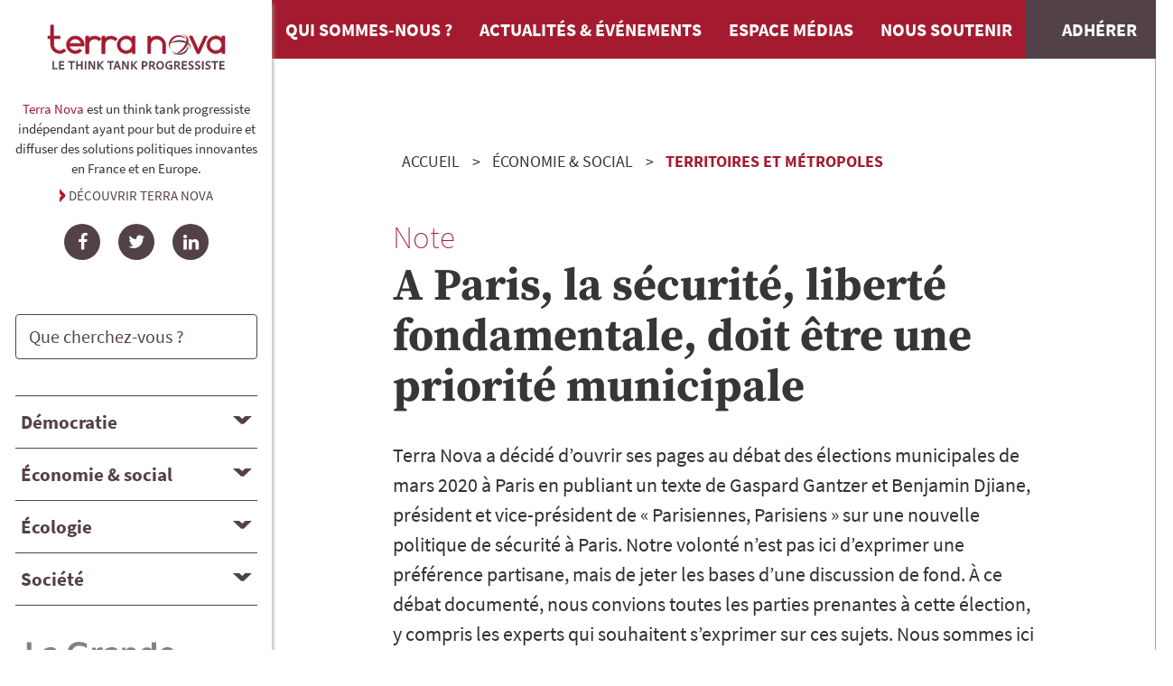

--- FILE ---
content_type: text/html; charset=UTF-8
request_url: https://tnova.fr/economie-social/territoires-metropoles/a-paris-la-securite-liberte-fondamentale-doit-etre-une-priorite-municipale/
body_size: 19773
content:
<!DOCTYPE html><html lang=fr><meta charset=utf-8><meta name=viewport content="width=device-width, initial-scale=1"><title>A Paris, la sécurité, liberté fondamentale, doit être une priorité municipale | Terra Nova</title><meta name=description content="Terra Nova a décidé d’ouvrir ses pages au débat des élections municipales de mars 2020 à Paris en publiant un texte de Gaspard Gantzer et Benjamin Djiane, président et vice-président de « Parisiennes, Parisiens » sur une nouvelle politique de sécurité à Paris. Notre volonté n’est pas ici d’exprimer une préférence partisane, mais de jeter les bases d’une discussion de fond. À ce débat documenté, nous convions toutes les parties prenantes à cette élection, y compris les experts qui souhaitent s’exprimer sur ces sujets. Nous sommes ici dans notre rôle d’animation de la vie démocratique. C’est donc avec plaisir que nous avons publié et publierons dans les semaines et les mois qui viennent toute contribution qui se donnerait l’ambition de nourrir une telle discussion, que ce soit pour répondre à un texte ou pour développer un autre point de vue. Notre seule exigence est que ces contributions dépassent le cadre d’une simple opinion ou d’une tribune."><link rel=canonical href=https://tnova.fr/economie-social/territoires-metropoles/a-paris-la-securite-liberte-fondamentale-doit-etre-une-priorite-municipale/><meta property=og:title content="A Paris, la sécurité, liberté fondamentale, doit être une priorité municipale | Terra Nova"><meta property=og:description content="Terra Nova a décidé d’ouvrir ses pages au débat des élections municipales de mars 2020 à Paris en publiant un texte de Gaspard Gantzer et Benjamin Djiane, président et vice-président de « Parisiennes, Parisiens » sur une nouvelle politique de sécurité à Paris. Notre volonté n’est pas ici d’exprimer une préférence partisane, mais de jeter les bases d’une discussion de fond. À ce débat documenté, nous convions toutes les parties prenantes à cette élection, y compris les experts qui souhaitent s’exprimer sur ces sujets. Nous sommes ici dans notre rôle d’animation de la vie démocratique. C’est donc avec plaisir que nous avons publié et publierons dans les semaines et les mois qui viennent toute contribution qui se donnerait l’ambition de nourrir une telle discussion, que ce soit pour répondre à un texte ou pour développer un autre point de vue. Notre seule exigence est que ces contributions dépassent le cadre d’une simple opinion ou d’une tribune."><meta property=og:image content=https://tnova.fr/site/assets/files/10654/ev-70ejqdptry4-unsplash.1200x630-u1i0s0q90f1.jpg><meta property=og:image:type content=image/jpeg><meta property=og:image:width content=1200><meta property=og:image:height content=630><meta property=og:type content=article><meta property=og:locale content=fr_FR><meta property=og:site_name content="Terra Nova : think tank progressiste indépendant"><meta property=og:url content=https://tnova.fr/economie-social/territoires-metropoles/a-paris-la-securite-liberte-fondamentale-doit-etre-une-priorite-municipale/><meta name=twitter:card content=summary><meta name=twitter:site content=@_terra_nova><script type=application/ld+json>{"@context":"https://schema.org","@type":"BreadcrumbList","itemListElement":[{"@type":"ListItem","position":1,"name":"&Eacute;conomie &amp; social","item":"https://tnova.fr/economie-social/"},{"@type":"ListItem","position":2,"name":"Territoires et m&eacute;tropoles","item":"https://tnova.fr/economie-social/territoires-metropoles/"},{"@type":"ListItem","position":3,"name":"A Paris, la s&eacute;curit&eacute;, libert&eacute; fondamentale, doit &ecirc;tre une priorit&eacute; municipale","item":"https://tnova.fr/economie-social/territoires-metropoles/a-paris-la-securite-liberte-fondamentale-doit-etre-une-priorite-municipale/"}]}</script><link rel="stylesheet" href="/site/assets/pwpc/pwpc-9f7888110693c58e68e7e7049809011382e8a695.css"><link rel=preconnect href=https://stats.tnova.fr><link rel=apple-touch-icon sizes=180x180 href=/apple-touch-icon.png><link rel=icon type=image/png sizes=32x32 href=/favicon-32x32.png><link rel=icon type=image/png sizes=16x16 href=/favicon-16x16.png><link rel=mask-icon href=/safari-pinned-tab.svg color=#b90833><meta name=msapplication-TileColor content=#b90833><meta name=theme-color content=#b90833><meta name=apple-mobile-web-app-title content="Terra Nova"><meta name=application-name content="Terra Nova"><script defer src=/site/assets/pwpc/pwpc-c4b4218d986c3f65f1ba5eef8cddf00f0214da1d.js></script><body class="cached publication a-paris-la-securite-liberte-fondamentale-doit-etre-une-priorite-municipale nohome"><a href=#main class=skipnav>Aller au contenu de la page</a><div class="container is-fluid" id=layout><div id=layout-wrapper__body class=columns><aside id=sidebar class=column><section id=tnova><a href=/ class=header-logo><img loading=lazy src=/site/assets/files/1034/terra-nova-logo2025-2.svg?202802 alt="Terra Nova, le think tank progressiste" width=211 height=58></a><div class="tnova__description is-size-7"><p><p><strong>Terra Nova</strong> est un think tank progressiste ind&eacute;pendant ayant pour but de produire et diffuser des solutions politiques innovantes en France et en Europe.</p></p><a href=/qui-sommes-nous/>Découvrir Terra Nova</a></div><div class=social-links><ul><li><a href=https://www.facebook.com/TerraNovaThinkTank rel="noopener noreferrer nofollow" target=_blank class="social-link icon-facebook" title=Facebook><span class="social-name sr-only">Facebook</span></a><li><a href=https://twitter.com/_terra_nova rel="noopener noreferrer nofollow" target=_blank class="social-link icon-twitter" title=Twitter><span class="social-name sr-only">Twitter</span></a><li><a href=https://www.linkedin.com/company/terra-nova--think-tank/ rel="noopener noreferrer nofollow" target=_blank class="social-link icon-linkedin" title=LinkedIn><span class="social-name sr-only">LinkedIn</span></a></ul></div></section><section id=search><form id=search-form class=search-form-sidebar action=/recherche/#RESULTS role=search><div class=field><p class=control><input type=search name=q value="" minlength="3" autocomplete=on placeholder="Que cherchez-vous ?" class=input id=search-form-input><p class="control sr-only"><button type=submit class="button is-primary">Rechercher</button></div></form></section><nav id=nav-topics-desktop role=navigation aria-label="Navigation Ordinateur dans les thématiques"><div class="title is-5"><button id=topic1-header aria-expanded=false aria-controls=topic1-panel class=accordion-header data-accordion-header>D&eacute;mocratie</button></div><div id=topic1-panel aria-labelledby=topic1-header class=accordion-panel hidden><ul class=topics__children><li class=topic__child><a href=/democratie/politique-institutions/>Politique et institutions</a><li class=topic__child><a href=/democratie/nouvelles-pratiques-democratiques/>Nouvelles pratiques d&eacute;mocratiques</a><li class=topic__child><a href=/democratie/international-defense/>International et d&eacute;fense</a></ul></div><div class="title is-5"><button id=topic2-header aria-expanded=false aria-controls=topic2-panel class=accordion-header data-accordion-header>&Eacute;conomie &amp; social</button></div><div id=topic2-panel aria-labelledby=topic2-header class=accordion-panel hidden><ul class=topics__children><li class=topic__child><a href=/economie-social/finances-macro-economie/>Finances et Macro-&eacute;conomie</a><li class=topic__child><a href=/economie-social/entreprises-travail-emploi/>Entreprises, travail et emploi</a><li class=topic__child><a href=/economie-social/protection-sociale-solidarites/>Protection sociale et solidarit&eacute;s</a><li class=topic__child><a href=/economie-social/logement-politique-de-la-ville/>Logement et politique de la ville</a><li class=topic__child><a href=/economie-social/territoires-metropoles/>Territoires et m&eacute;tropoles</a></ul></div><div class="title is-5"><button id=topic3-header aria-expanded=false aria-controls=topic3-panel class=accordion-header data-accordion-header>&Eacute;cologie</button></div><div id=topic3-panel aria-labelledby=topic3-header class=accordion-panel hidden><ul class=topics__children><li class=topic__child><a href=/ecologie/transition-energetique/>Transition &eacute;nerg&eacute;tique</a><li class=topic__child><a href=/ecologie/climat/>Climat</a><li class=topic__child><a href=/ecologie/biodiversite/>Biodiversit&eacute;</a></ul></div><div class="title is-5"><button id=topic4-header aria-expanded=false aria-controls=topic4-panel class=accordion-header data-accordion-header>Soci&eacute;t&eacute;</button></div><div id=topic4-panel aria-labelledby=topic4-header class=accordion-panel hidden><ul class=topics__children><li class=topic__child><a href=/societe/enseignement-superieur-recherche/>Enseignement sup&eacute;rieur et recherche</a><li class=topic__child><a href=/societe/sante/>Sant&eacute;</a><li class=topic__child><a href=/societe/justice-securite/>Justice et s&eacute;curit&eacute;</a><li class=topic__child><a href=/societe/education/>&Eacute;ducation</a><li class=topic__child><a href=/societe/alimentation/>Alimentation</a><li class=topic__child><a href=/societe/immigration-integration-non-discrimination/>Immigration, int&eacute;gration et non-discrimination</a><li class=topic__child><a href=/societe/culture/>Culture</a><li class=topic__child><a href=/societe/sport/>Sport</a></ul></div></nav><nav id=nav-topics-mobile role=navigation aria-label="Navigation Mobile dans les thématiques"><ul class=topics__main><li class="topic__main democratie"><a href=/democratie/><img src=/site/assets/files/1109/democratie.svg alt=""><span>D&eacute;mocratie</span></a><li class="topic__main economie-social"><a href=/economie-social/><img src=/site/assets/files/1110/economie.svg alt=""><span>&Eacute;conomie &amp; social</span></a><li class="topic__main ecologie"><a href=/ecologie/><img src=/site/assets/files/1111/ecologie-1.svg alt=""><span>&Eacute;cologie</span></a><li class="topic__main societe"><a href=/societe/><img src=/site/assets/files/1112/societe-1.svg alt=""><span>Soci&eacute;t&eacute;</span></a></ul></nav><a href=https://www.lagrandeconversation.com/ class=aside-logo target=_blank><img loading=lazy src=/site/assets/files/1034/la-grande-conversation-revue-terra-nova_min.svg?tq5tq alt="" width="286"></a><section id=publications-links><ul><li><a href=/publications/ class=button><i class=icon-publications></i>Retrouvez toutes nos publications</a><li><a href=/revue-presse/ class=button><i class=icon-press></i>Consultez la revue de presse</a><li><a href=/contributeurs/ class=button><i class=icon-auteurs></i>Découvrez nos contributeurs</a></ul></section><section id=newsletter-subscription><form id=formSubscription_sidebar><input type=hidden name=formname id=formname value=newsletterSubsciption><input type=hidden name=formid id=formid value=sidebar><input type=text name=email1 id=email1_sidebar><div class=field id=field-email_sidebar><label class=label for=email_sidebar>Recevez chaque mois nos publications et actualités</label><div class=control><input class=input type=text name=email_sidebar id=email_sidebar placeholder="votre e-mail"></div><p class="help is-danger is-hidden">Veuillez saisir votre e-mail</div><div class=field id=field-consent_sidebar><div class=control><label class=checkbox><input type=checkbox name=consent_sidebar id=consent_sidebar>En cochant cette case, j&#039;accepte de recevoir la newsletter de Terra Nova à l&#039;adesse e-mail renseignée ci-dessus.</label></div><p class="help is-danger is-hidden">Vous devez cocher cette case si vous souhaitez vous abonner à la newsletter.</div><div class=field id=field-subscribe_sidebar><div class=control><input name=subscribe_sidebar id=subscribe_sidebar class="button is-primary" type=submit value="S'inscrire"></div></div><div class=has-text-right><div class="button is-primary is-hidden is-loading" id=process_sidebar>Inscription en cours</div></div></form></section></aside><div id=layout-wrapper__main class=column><header><nav class=navbar role=navigation aria-label="main navigation" id=mainNavbar--wrapper><div class=navbar-brand><a class="navbar-item brand-logo" href=https://tnova.fr/><img src=/site/assets/files/1034/terra-nova-logo2025-2.svg?202802 alt="Terra Nova, le think tank progressiste" width=211 height=58></a><a role=button id=mainBurger class="navbar-burger burger" aria-label=menu aria-expanded=false data-target=mainNavbar><span aria-hidden=true></span><span aria-hidden=true></span><span aria-hidden=true></span></a></div><div id=mainNavbar class=navbar-menu><div class=navbar-start><a href=/qui-sommes-nous/ class=navbar-item>Qui sommes-nous ?</a>
<a href=/news/ class=navbar-item>Actualités & événements</a>
<a href=/espace-medias/ class=navbar-item>Espace médias</a>
<a href=/nous-soutenir/ class=navbar-item>Nous soutenir</a>
<a href=/nous-soutenir/adherer/ class="navbar-item navbar-subscribe">Adhérer</a>
<a href=/publications/ class="navbar-item is-hidden-desktop">Nos publications</a>
<a href=/contributeurs/ class="navbar-item is-hidden-desktop">Nos contributeurs</a>
<a href=/recherche/ class="navbar-item is-hidden-desktop" id=searchMobile>Rechercher une publication</a></div></div></nav><div class="container mini"><nav class=breadcrumb aria-label=breadcrumbs><ol><li><a href=/>Accueil</a><li><a href=/economie-social/>&Eacute;conomie &amp; social</a><li><a href=/economie-social/territoires-metropoles/ class=is-last>Territoires et m&eacute;tropoles</a><li class="is-active is-hidden"><a href=# aria-current=location>A Paris, la s&eacute;curit&eacute;, libert&eacute; fondamentale, doit &ecirc;tre une priorit&eacute; municipale</a></ol></nav></div></header><main id=main><article class=publication__note><header class="container mini"><div class="subtitle is-3">Note</div><h1 class="title is-1">A Paris, la s&eacute;curit&eacute;, libert&eacute; fondamentale, doit &ecirc;tre une priorit&eacute; municipale</h1><div class="content chapo"><p>Terra Nova a d&eacute;cid&eacute; d&rsquo;ouvrir ses pages au d&eacute;bat des &eacute;lections municipales de mars 2020&nbsp;&agrave; Paris en publiant un texte de Gaspard Gantzer et Benjamin Djiane, pr&eacute;sident et vice-pr&eacute;sident de &laquo;&nbsp;Parisiennes, Parisiens&nbsp;&raquo; sur une nouvelle politique de s&eacute;curit&eacute; &agrave; Paris. Notre volont&eacute; n&rsquo;est pas ici d&rsquo;exprimer une pr&eacute;f&eacute;rence partisane, mais de jeter les bases d&rsquo;une discussion de fond. &Agrave; ce d&eacute;bat document&eacute;, nous convions toutes les parties prenantes &agrave; cette &eacute;lection, y compris les experts qui souhaitent s&rsquo;exprimer sur ces sujets. Nous sommes ici dans notre r&ocirc;le d&rsquo;animation de la vie d&eacute;mocratique. C&rsquo;est donc avec plaisir que nous avons publi&eacute; et publierons dans les semaines et les mois qui viennent toute contribution qui se donnerait l&rsquo;ambition de nourrir une telle discussion, que ce soit pour r&eacute;pondre &agrave; un texte ou pour d&eacute;velopper un autre point de vue. Notre seule exigence est que ces contributions d&eacute;passent le cadre d&rsquo;une simple opinion ou d&rsquo;une tribune.</div><div class=authors>Par<ul class=authors><li class=author><a href=/contributeurs/gaspard-gantzer/ title="Voir tous les articles de cet auteur"> <span class=author__firstname>Gaspard</span> <span class=author__name>Gantzer</span></a><li class=author><a href=/contributeurs/benjamin-djiane/ title="Voir tous les articles de cet auteur"> <span class=author__firstname>Benjamin</span> <span class=author__name>Djiane</span></a></ul></div><div class=publication-date>Publié le&nbsp;<time datetime="2019-11-08 18:02">8 novembre 2019</time></div><div class="columns publication-links"><div class="column publication-links__sharing"><ul class='MarkupSocialShareButtons cf'><li class='rsx-item rsx-twitter rsx-popup'><a target=_blank title=twitter href='https://twitter.com/intent/tweet?url=https%3A%2F%2Ftnova.fr%2Feconomie-social%2Fterritoires-metropoles%2Fa-paris-la-securite-liberte-fondamentale-doit-etre-une-priorite-municipale%2F&text=Terra%20Nova%20a%20d%26eacute%3Bcid%26eacute%3B%20d%26rsquo%3Bouvrir%20ses%20pages%20au%20d%26eacute%3Bbat%20des%20%26eacute%3Blections%E2%80%A6&hashtags='><i>twitter</i></a><li class='rsx-item rsx-linkedin rsx-popup'><a target=_blank title=linkedin href='http://www.linkedin.com/shareArticle?mini=true&url=https%3A%2F%2Ftnova.fr%2Feconomie-social%2Fterritoires-metropoles%2Fa-paris-la-securite-liberte-fondamentale-doit-etre-une-priorite-municipale%2F&title=A%20Paris%2C%20la%20s%26eacute%3Bcurit%26eacute%3B%2C%20libert%26eacute%3B%20fondamentale%2C%20doit%20%26ecirc%3Btre%20une%E2%80%A6&summary=Terra%20Nova%20a%20d%26eacute%3Bcid%26eacute%3B%20d%26rsquo%3Bouvrir%20ses%20pages%20au%20d%26eacute%3Bbat%20des%20%26eacute%3Blections%E2%80%A6&source='><i>linkedin</i></a><li class='rsx-item rsx-facebook rsx-popup'><a target=_blank title=facebook href='https://www.facebook.com/sharer/sharer.php?u=https%3A%2F%2Ftnova.fr%2Feconomie-social%2Fterritoires-metropoles%2Fa-paris-la-securite-liberte-fondamentale-doit-etre-une-priorite-municipale%2F'><i>facebook</i></a><li class='rsx-item rsx-email'><a title=email href='mailto:?subject=A%20Paris%2C%20la%20s%26eacute%3Bcurit%26eacute%3B%2C%20libert%26eacute%3B%20fondamentale%2C%20doit%20%26ecirc%3Btre%20une%E2%80%A6&body=%0A%0Ahttps%3A%2F%2Ftnova.fr%2Feconomie-social%2Fterritoires-metropoles%2Fa-paris-la-securite-liberte-fondamentale-doit-etre-une-priorite-municipale%2F%0A%0ATerra%20Nova%20a%20d%26eacute%3Bcid%26eacute%3B%20d%26rsquo%3Bouvrir%20ses%20pages%20au%20d%26eacute%3Bbat%20des%20%26eacute%3Blections%E2%80%A6'><i>email</i></a></ul></div><div class="column publication-links__download"><a href=/site/assets/files/10654/terra-nova__paris-2020-securit_-note-g-gantzer-b-djiane_081119.pdf?10xcg target=_blank title="Télécharger le fichier PDF (1 MB)"><i class=icon-download></i>Télécharger la Note</a></div></div></header><figure class="is-hidden-desktop image"><img loading=lazy src=/site/assets/files/10654/ev-70ejqdptry4-unsplash.768x512-u0i0s0q90f1.768x512-u0i0s0q90f1.webp?1gvayi srcset="/site/assets/files/10654/ev-70ejqdptry4-unsplash.480x320-u0i0s0q90f1.webp?1gvayi 480w, /site/assets/files/10654/ev-70ejqdptry4-unsplash.768x512-u0i0s0q90f1.webp?1gvayi 768w, /site/assets/files/10654/ev-70ejqdptry4-unsplash.1024x682-u0i0s0q90f1.webp?1gvayj 1024w" sizes=100% alt="" class="cover"></figure><figure class="is-hidden-touch image"><img loading=lazy src=/site/assets/files/10654/ev-70ejqdptry4-unsplash.768x512-u0i0s0q90f1.768x512-u0i0s0q90f1.1585x792-u0i0s0q90f1.1585x792-u0i0s0q90f1.webp?1gvayj srcset="/site/assets/files/10654/ev-70ejqdptry4-unsplash.1024x512-u0i0s0q90f1.webp?1gvayj 1024w, /site/assets/files/10654/ev-70ejqdptry4-unsplash.1280x640-u0i0s0q90f1.webp?1gvayj 1280w, /site/assets/files/10654/ev-70ejqdptry4-unsplash.1585x792-u0i0s0q90f1.webp?1gvayk 1585w" sizes=100% alt="" class="cover"></figure><div class="publication-body columns is-multiline"><div class="publication-body__main column"><section class=bloc-synthese id=synthese><div class="title is-2"><button id=synth1-header aria-expanded=false aria-controls=synth1-panel class=accordion-header data-accordion-header>Synthèse</button></div><div id=synth1-panel aria-labelledby=synth1-header class="accordion-panel content text-container" hidden><p>Terra Nova a d&eacute;cid&eacute; d&rsquo;ouvrir ses pages au d&eacute;bat des &eacute;lections municipales de mars 2020&nbsp;&agrave; Paris en publiant un texte de Gaspard Gantzer et Benjamin Djiane, pr&eacute;sident et vice-pr&eacute;sident de &laquo;&nbsp;Parisiennes, Parisiens&nbsp;&raquo; sur une nouvelle politique de s&eacute;curit&eacute; &agrave; Paris. Notre volont&eacute; n&rsquo;est pas ici d&rsquo;exprimer une pr&eacute;f&eacute;rence partisane, mais de jeter les bases d&rsquo;une discussion de fond. &Agrave; ce d&eacute;bat document&eacute;, nous convions toutes les parties prenantes &agrave; cette &eacute;lection, y compris les experts qui souhaitent s&rsquo;exprimer sur ces sujets. Nous sommes ici dans notre r&ocirc;le d&rsquo;animation de la vie d&eacute;mocratique. C&rsquo;est donc avec plaisir que nous avons publi&eacute; et publieront dans les semaines et les mois qui viennent toute contribution qui se donnerait l&rsquo;ambition de nourrir une telle discussion, que ce soit pour r&eacute;pondre &agrave; un texte ou pour d&eacute;velopper un autre point de vue. Notre seule exigence est que ces contributions d&eacute;passent le cadre d&rsquo;une simple opinion ou d&rsquo;une tribune.<p>Gaspard Gantzer et Benjamin Djiane mettent ici en avant la n&eacute;cessit&eacute; d&rsquo;apporter une meilleure r&eacute;ponse en mati&egrave;re de s&eacute;curit&eacute; et de tranquillit&eacute; publique dans la capitale, et proposent la cr&eacute;ation d&rsquo;une police municipale parisienne efficiente, form&eacute;e, &eacute;quip&eacute;e, v&eacute;ritable police de proximit&eacute; pour faire face aux enjeux propres &agrave; Paris, tout comme la refonte de la gouvernance de la s&eacute;curit&eacute; parisienne.&nbsp;</div></section><section class="section section_mtx_sections_text" id=section0><div class=text-container><div class=content><p></div></div></section><section class="section section_mtx_sections_img" id=section1><figure class=image><img loading=lazy src=/site/assets/files/39759/gaspard_gantzer-001.636x0-u0c0i0s0q90f1.636x0-u0c0i0s0q90f1.636x0-u0c0i0s0q90f1.webp?fbdyt srcset="/site/assets/files/39759/gaspard_gantzer-001.480x0-u0c0i0s0q90f1.webp?fbdyt 480w, /site/assets/files/39759/gaspard_gantzer-001.636x0-u0c0i0s0q90f1.webp?fbdyt 636w" sizes=100% alt=""></figure></section><section class="section section_mtx_sections_text" id=section2><div class=text-container><div class=content><p>La s&eacute;curit&eacute; est un droit fondamental. A Paris, elle devient une obsession quotidienne pour des milliers de Parisiennes et de Parisiens, victimes et t&eacute;moins impuissants d&rsquo;une ins&eacute;curit&eacute; qui ne faiblit pas dans les transports et l&rsquo;espace public, notamment dans les quartiers les plus populaires de la ville.<p>De r&eacute;centes enqu&ecirc;tes d&rsquo;opinion (BVA juin 2019, IFOP septembre 2019) le confirment&nbsp;: la s&eacute;curit&eacute; s&rsquo;est install&eacute;e en t&ecirc;te des attentes des habitants de Paris. La s&eacute;curit&eacute; prise dans son acception la plus large c&rsquo;est-&agrave;-dire, en premier lieu, le risque terroriste, les violences physiques, les trafics, les vols, mais &eacute;galement les incivilit&eacute;s sous leurs diff&eacute;rentes formes&nbsp;: occupation de l&rsquo;espace public par des groupes d&rsquo;individus, agressions verbales, nuisances sonores, d&eacute;placements de deux roues sur les trottoirs ou bien encore souillures sur la voie publique. En mati&egrave;re d&rsquo;incivilit&eacute;s, la liste est longue des manifestations de non-respect des r&egrave;gles &eacute;l&eacute;mentaires qui rendent possible la vie en collectivit&eacute;.<p>Comment cette question est-elle aujourd&rsquo;hui trait&eacute;e par les d&eacute;cideurs publics&#8239;? Par d&rsquo;interminables d&eacute;charges de responsabilit&eacute;.<p>A Paris, h&eacute;las, le d&eacute;bat politique sur la s&eacute;curit&eacute; aboutit toujours &agrave; une querelle de comp&eacute;tences entre l&rsquo;Etat et la Ville de Paris, chacun se d&eacute;faussant all&egrave;grement sur l&rsquo;autre.<p>La Mairie de Paris renvoie presque syst&eacute;matiquement la responsabilit&eacute; de ce qui ne va pas sur la pr&eacute;fecture de police. Elle peut s&rsquo;appuyer pour cela sur une longue histoire institutionnelle qui, sur fond de m&eacute;fiance du pouvoir central par rapport &agrave; une population parisienne si volontiers frondeuse et communarde, a fait de cette grande maison qu&rsquo;est la pr&eacute;fecture de police une autorit&eacute; omnipotente. Ainsi, Paris est rest&eacute;, en mati&egrave;re de s&eacute;curit&eacute;, emp&ecirc;tr&eacute; dans un vieux sch&eacute;ma&nbsp;: jusqu&rsquo;en 1977, il n&rsquo;existe pas de Maire de Paris, mais un Pr&eacute;fet de la Seine qui a la charge d&rsquo;administrer la capitale.<p>De son c&ocirc;t&eacute;, chaque fois qu&rsquo;elle est interpell&eacute;e &ndash; ou pire mise en cause &ndash;, la pr&eacute;fecture de police affirme quant &agrave; elle faire le maximum avec les moyens mat&eacute;riels et humains dont elle dispose, et ce dans le cadre strict de ce que permet la loi.<p>Ces deux postures &ndash; l&rsquo;une municipale, l&rsquo;autre pr&eacute;fectorale &ndash; se font face sans se donner les moyens de r&eacute;pondre aux ins&eacute;curit&eacute;s que subit une population qui ne comprend plus vraiment qui fait quoi.<p>A quelques mois des &eacute;lections municipales, cette note a vocation &agrave; d&eacute;passer les crispations pour esquisser, avec le franc-parler n&eacute;cessaire, ce que pourrait &ecirc;tre une r&eacute;ponse globale en mati&egrave;re de s&eacute;curit&eacute; et de tranquillit&eacute; publique dans la premi&egrave;re ville de France. Une r&eacute;ponse qui, parce que le sujet est central dans la vie de chacun, appelle le consensus le plus large possible.<h3 class="title is-3">&Eacute;tat de la d&eacute;linquance &agrave; Paris</h3><p>Partons d&rsquo;un constat&nbsp;: si l&rsquo;attente de s&eacute;curit&eacute; se fait de plus en plus pressante, c&rsquo;est qu&rsquo;il y a une raison. Avant d&rsquo;&ecirc;tre un sentiment, l&rsquo;ins&eacute;curit&eacute; est une r&eacute;alit&eacute;.<p>Cette r&eacute;alit&eacute;, c&rsquo;est d&rsquo;abord celle des attentats de 2015&nbsp;qui ont marqu&eacute; une nouvelle &eacute;poque, par leur mode op&eacute;ratoire in&eacute;dit, mais aussi parce que ce sont nos valeurs, notre culture, notre mode de vie et, ce faisant, notre fa&ccedil;on de vivre ensemble, qui ont &eacute;t&eacute; attaqu&eacute;s. Malgr&eacute; les renforts militaires cons&eacute;quents d&eacute;ploy&eacute;s dans les rues, ces &eacute;v&egrave;nements p&egrave;sent encore tr&egrave;s fortement sur les appr&eacute;hensions de la population. Il y a, depuis plusieurs ann&eacute;es, une mont&eacute;e en puissance du &laquo;&nbsp; <em>
sentiment de vuln&eacute;rabilit&eacute;</em>
&nbsp;&raquo; (qui trouve aussi son origine dans les vagues terroristes sanglantes de la fin des ann&eacute;es 70&nbsp;et 80&nbsp;et de 1995) comme l&rsquo;exprime tr&egrave;s justement Chlo&eacute; Morin
<sup> <sup> <a href=#footnote-1 id=footnote-ref-1>
[1]</a> </sup> </sup>
, Directrice d&rsquo;&eacute;tudes &agrave; l&rsquo;institut IPSOS. C&rsquo;est un sentiment que l&rsquo;attaque du 3&nbsp;octobre dernier, au c&oelig;ur m&ecirc;me de la Pr&eacute;fecture de Police, n&rsquo;a pu que renforcer.<p>Mais, au-del&agrave; de ces &eacute;pisodes d&rsquo;hyperviolence, nous assistons plus largement &agrave; une d&eacute;t&eacute;rioration g&eacute;n&eacute;rale des indicateurs de la d&eacute;linquance dans un climat de relative r&eacute;signation. L&rsquo;&eacute;poque o&ugrave; l&rsquo;on &eacute;tait suspendu aux chiffres de la d&eacute;linquance semble en effet derri&egrave;re nous, comme si les m&eacute;dias et la population s&rsquo;&eacute;taient faits &agrave; l&rsquo;id&eacute;e qu&rsquo;il n&rsquo;y avait, dans ce domaine, plus aucun scoop &agrave; attendre.<p>Si l&rsquo;on se penche sur les donn&eacute;es statistiques, il appara&icirc;t que Paris, qui semblait globalement &eacute;pargn&eacute;e en mati&egrave;re de crimes et de d&eacute;lits, est devenue, en quelques ann&eacute;es, une ville de plus en plus sujette &agrave; des infractions de tous types.<p>Le ph&eacute;nom&egrave;ne le plus criant est sans aucun doute la hausse continue, depuis cinq ans, des violences sexuelles, qui touchent les femmes au premier chef. 3&nbsp;357&nbsp;cas ont &eacute;t&eacute; recens&eacute;s en 2018, soit une hausse de +25,31% par rapport &agrave; l&rsquo;ann&eacute;e pr&eacute;c&eacute;dente. Cette r&eacute;alit&eacute; s&rsquo;accompagne d&rsquo;un chiffre alarmant&nbsp;: aujourd&rsquo;hui, 45% des femmes se plaignent d&rsquo;&ecirc;tre harcel&eacute;es dans la rue.<p>Deuxi&egrave;me &eacute;l&eacute;ment frappant&nbsp;: la hausse des atteintes aux biens. Alors qu&rsquo;en 2018&nbsp;le France a connu une baisse de 6% des vols par effraction, la capitale a quant &agrave; elle vu le nombre de cambriolages bondir de 16,12%. Tous les arrondissements sont concern&eacute;s, avec des progressions sup&eacute;rieures &agrave; 40% dans les 2
<sup>
e</sup>
, 3
<sup>
e</sup>
, 4
<sup>
e</sup>
, 6
<sup>
e</sup>
et 7
<sup>
e</sup>
. Les chiffres obtenus pour les neufs premiers mois de l&rsquo;ann&eacute;e 2019
<sup> <sup> <a href=#footnote-2 id=footnote-ref-2>
[2]</a> </sup> </sup>
confirment malheureusement cette tendance.<p>A ces deux marqueurs de l&rsquo;&eacute;tat de la d&eacute;linquance, s&rsquo;ajoute l&rsquo;enracinement de ph&eacute;nom&egrave;nes lourds qui d&eacute;stabilisent des quartiers entiers. Il en va ainsi des trafics de drogue dans le nord de la ville, avec la colline du crack, porte de la Chapelle, ou encore &ndash; de mani&egrave;re plus r&eacute;cente et tout aussi pr&eacute;gnante &ndash; dans le 15
<sup>
e</sup>
arrondissement, dans le quartier Balard. Au trafic de crack, s&rsquo;ajoute la diffusion massive de drogues en tout genre, du cannabis &ndash; aujourd&rsquo;hui totalement banalis&eacute; chez les adolescents &ndash; &agrave; la coca&iuml;ne, en passant par la K&eacute;tamine, un anesth&eacute;siant pour chevaux, la MDMA et l&rsquo;Ecstasy. Ces produits &ndash; soit disant r&eacute;cr&eacute;atifs &ndash; circulent librement dans le milieu de la nuit et sont &agrave; l&rsquo;origine de nombreux d&eacute;c&egrave;s chez les jeunes parisiens, comme l&rsquo;a encore r&eacute;v&eacute;l&eacute; dramatiquement la mort d&rsquo;un jeune de 21&nbsp;ans dans le 12
<sup>
&egrave;me</sup>
arrondissement au mois de septembre dernier.<p>Il existe aussi, comme l&rsquo;a soulign&eacute; l&rsquo;&eacute;tude &eacute;difiante
<em>
Criminalit&eacute; sur les territoires du Grand Paris</em>
, r&eacute;alis&eacute;e par l&rsquo;ONDRP
<sup> <sup> <a href=#footnote-3 id=footnote-ref-3>
[3]</a> </sup> </sup>
, des &laquo;&nbsp;hotspots&nbsp;&raquo;, ces fameux territoires qui pr&eacute;sentent la particularit&eacute; de concentrer en leur sein un type bien d&eacute;fini de d&eacute;lit ou de crimes. C&rsquo;est le cas des &laquo;&nbsp;hotspots&nbsp;&raquo; des violences physiques dans le 1
<sup>
er</sup>
aux abords des Halles, ou dans le 8
<sup>
e</sup>
arrondissement. Le cas aussi des &laquo;&nbsp;hotspots&nbsp;&raquo; de vols avec violence dans les secteurs de la place de la Bataille de Stalingrad, de Barb&egrave;s-Rochechouart, ou de la place de Clichy. Enfin, on pourra citer le d&eacute;veloppement de la prostitution (dont les formes &eacute;voluent avec les &laquo;&nbsp;salons de massage&nbsp;&raquo; ou l&rsquo;essor du num&eacute;rique) et l&rsquo;augmentation spectaculaire mais aussi tragique des rixes entre bandes d&rsquo;individus jeunes&nbsp;: plus de 230&nbsp;depuis 2016&nbsp;qui se sont sold&eacute;es par 8&nbsp;morts.<p>Ce que montre ce rapide tableau, c&rsquo;est l&rsquo;ampleur de la t&acirc;che &agrave; accomplir. Elle revient en premier lieu aux directions et services qui d&eacute;pendent de la pr&eacute;fecture de police.<h3 class="title is-3">Une pr&eacute;fecture de police qui ne peut pas &ecirc;tre mobilis&eacute;e sur tous les fronts</h3><p>La pr&eacute;fecture de police, exception fran&ccedil;aise<p>Paris b&eacute;n&eacute;ficie, avec la pr&eacute;fecture de police, d&rsquo;une institution forte de 40&nbsp;000&nbsp;agents (effectifs de Paris intra-muros et des trois d&eacute;partements de la petite couronne entr&eacute;s depuis 2009&nbsp;dans la comp&eacute;tence territoriale du pr&eacute;fet de police). H&eacute;ritage de la lieutenance g&eacute;n&eacute;rale de police cr&eacute;&eacute;e lors de l&rsquo;affaire des poisons sous Louis XIV, v&eacute;ritablement instaur&eacute;e sous sa forme actuelle par Bonaparte en 1800, la pr&eacute;fecture de police a &eacute;t&eacute; cr&eacute;&eacute;e pour faire face &agrave; la concentration de la criminalit&eacute; dans la capitale, mais aussi pour r&eacute;pondre aux besoins croissants en mati&egrave;re de maintien de l&rsquo;ordre et de protection des pouvoirs publics.<p>Elle a &eacute;t&eacute; maintenue tout au long des 19
<sup>
&egrave;me</sup>
et 20
<sup>
&egrave;me</sup>
si&egrave;cles, l&rsquo;Etat pr&eacute;f&eacute;rant conserver le contr&ocirc;le sur la police, qui est autant son bras arm&eacute; &agrave; Paris qu&rsquo;un symbole de son autorit&eacute;. Le peuple parisien ne s&rsquo;y trompa d&rsquo;ailleurs pas, car, en ao&ucirc;t 1944, c&rsquo;est l&rsquo;occupation de la pr&eacute;fecture de police par les Forces fran&ccedil;aises de l&rsquo;int&eacute;rieure (FFI) qui lan&ccedil;a v&eacute;ritablement l&rsquo;insurrection parisienne contre l&rsquo;occupant allemand et ouvrit la voie &agrave; la Lib&eacute;ration de Paris.<p>Si le G&eacute;n&eacute;ral de Gaulle fut &agrave; un moment tent&eacute; de la supprimer apr&egrave;s l&rsquo;affaire Ben Barka, l&rsquo;existence de la pr&eacute;fecture de police n&rsquo;a jamais &eacute;t&eacute; v&eacute;ritablement contest&eacute;e, m&ecirc;me apr&egrave;s les vagues de d&eacute;centralisation, l&rsquo;Etat n&rsquo;ayant probablement pas suffisamment confiance dans les &eacute;lus parisiens pour leur confier la pl&eacute;nitude des pouvoirs de police. Les maires de Paris successifs depuis 1977&nbsp;n&rsquo;ont d&rsquo;ailleurs jamais revendiqu&eacute; ces pouvoirs, et ils n&rsquo;ont obtenu que de timides transferts de comp&eacute;tences, m&ecirc;me si le dernier transfert qui date d&rsquo;une loi de f&eacute;vrier 2017&nbsp;a &eacute;t&eacute; plus cons&eacute;quent, notamment dans le domaine de la circulation.<p>La pr&eacute;fecture de police pr&eacute;sente aujourd&rsquo;hui deux principales particularit&eacute;s.<p>La premi&egrave;re, c&rsquo;est que le pr&eacute;fet de police est dot&eacute; d&rsquo;une autorit&eacute; de police administrative g&eacute;n&eacute;rale. C&rsquo;est &agrave; lui, et &agrave; lui seul (et non au maire comme dans toutes les autres communes de France), que revient la responsabilit&eacute; de garantir l&rsquo;ordre public, la s&eacute;curit&eacute;, ainsi que le secours et la lutte contre les incendies. Cette unit&eacute; dans la prise de d&eacute;cision est gage de r&eacute;activit&eacute; et d&rsquo;efficacit&eacute; pour intervenir dans un espace urbain &eacute;tendu et dens&eacute;ment peupl&eacute; qui est aussi le si&egrave;ge des institutions de la R&eacute;publique, des repr&eacute;sentations diplomatiques et d&rsquo;autres sites sensibles. Il est d&rsquo;ailleurs hors de question de plaider ici pour une &eacute;volution dans ce domaine qui ne pourrait introduire que de la confusion, en particulier dans la gestion des situations critiques. Toutes les &eacute;volutions envisag&eacute;es se feront donc &agrave; organisation administrative constante.<p>Seconde caract&eacute;ristique&nbsp;: la pr&eacute;fecture de police est constitu&eacute;e de directions et services &agrave; part enti&egrave;re (DSPAP
<sup> <sup> <a href=#footnote-4 id=footnote-ref-4>
[4]</a> </sup> </sup>
, DOPC
<sup> <sup> <a href=#footnote-5 id=footnote-ref-5>
[5]</a> </sup> </sup>
, DRPJ
<sup> <sup> <a href=#footnote-6 id=footnote-ref-6>
[6]</a> </sup> </sup>
, BRI
<sup> <sup> <a href=#footnote-7 id=footnote-ref-7>
[7]</a> </sup> </sup>
, DRPP
<sup> <sup> <a href=#footnote-8 id=footnote-ref-8>
[8]</a> </sup> </sup>
, BSPP
<sup> <sup> <a href=#footnote-9 id=footnote-ref-9>
[9]</a> </sup> </sup>
, &hellip;) et non pas des services d&eacute;concentr&eacute;s rattach&eacute;s &agrave; une direction centrale. Ainsi, elle dispose de moyens op&eacute;rationnels, &agrave; la fois humains, financiers et logistiques, qui lui permettent d&rsquo;agir de fa&ccedil;on autonome, sous l&rsquo;autorit&eacute; du ministre de l&rsquo;Int&eacute;rieur, mais sans avoir &agrave; passer sous les fourches caudines de l&rsquo;&eacute;tat-major de la Direction g&eacute;n&eacute;rale de la police nationale.<p>Autorit&eacute; de police g&eacute;n&eacute;rale et directions et services &agrave; part enti&egrave;re font que le pr&eacute;fet de police dispose d&rsquo;une autorit&eacute; hi&eacute;rarchique directe sur l&rsquo;ensemble des sp&eacute;cialit&eacute;s polici&egrave;res et de secours. C&rsquo;est un atout op&eacute;rationnel incontestable. A ce titre, le projet d&rsquo;&eacute;volution, port&eacute; par le ministre de l&rsquo;Int&eacute;rieur
<sup> <sup> <a href=#footnote-10 id=footnote-ref-10>
[10]</a> </sup> </sup>
, qui viserait &agrave; faire disparaitre les unit&eacute;s d&rsquo;intervention de la BRI et verser ses effectifs dans le RAID, l&rsquo;unit&eacute; d&rsquo;&eacute;lite de la police nationale, ne semble pas souhaitable. Elle laisse en effet craindre que le pr&eacute;fet de police perde son commandement direct sur une force d&rsquo;intervention rapide dont le professionnalisme en mati&egrave;re de grand banditisme ou encore de prises d&rsquo;otage n&rsquo;est plus &agrave; d&eacute;montrer, comme chacun a pu le constater lors des attentats de 2015, lorsque ses membres sont intervenus courageusement Porte de Vincennes et au Bataclan.<p>L&rsquo;abandon de la police du quotidien<p>La pr&eacute;fecture de police est une institution remarquable avec des personnels d&eacute;vou&eacute;s, qui doit faire face &agrave; un ensemble tr&egrave;s large de missions. Si les manifestations r&eacute;centes du mouvement dit des &laquo;&nbsp;Gilets jaunes&nbsp;&raquo; ont pu conduire &agrave; s&rsquo;interroger l&eacute;gitimement sur son efficacit&eacute;, il faut reconna&icirc;tre que, dans l&rsquo;ensemble, elle parvient &agrave; assurer son r&ocirc;le en mati&egrave;re de protection des pouvoirs publics, de maintien de l&rsquo;ordre et de circulation. Il n&rsquo;en demeure pas moins qu&rsquo;elle pr&eacute;sente &ndash; et le chiffres de la d&eacute;linquance expos&eacute;s pr&eacute;c&eacute;demment en sont une d&eacute;monstration &ndash; une grande faiblesse en mati&egrave;re de s&eacute;curit&eacute; de proximit&eacute;.<p>La police du quotidien a &eacute;t&eacute; abandonn&eacute;e par la police nationale, qui n&rsquo;a plus les moyens ni m&ecirc;me la volont&eacute; de l&rsquo;assurer. D&rsquo;une part, les effectifs et les implantations des commissariats ont &eacute;t&eacute; rationalis&eacute;s &agrave; outrance dans une logique purement comptable et budg&eacute;taire. D&rsquo;autre part, les patrouilles dans les rues ont quasiment disparu, &agrave; l&rsquo;exception notable des brigades anti-criminalit&eacute; (BAC), l&rsquo;&eacute;tat-major de la pr&eacute;fecture pr&eacute;f&eacute;rant que les policiers se projettent sur le terrain en cas de probl&egrave;mes plut&ocirc;t qu&rsquo;ils incarnent une pr&eacute;sence continue dans l&rsquo;espace public.<p>R&eacute;sultat, la police de proximit&eacute; est souvent pour les habitants une vaine promesse, du fait d&rsquo;une pr&eacute;sence trop faible sur la voie publique, d&rsquo;un accueil tr&egrave;s perfectible dans les commissariats (les d&eacute;p&ocirc;ts de plainte y sont souvent trop compliqu&eacute;s) et d&rsquo;un taux d&rsquo;&eacute;lucidation, notamment en mati&egrave;re d&rsquo;atteinte aux biens, particuli&egrave;rement bas (de l&rsquo;ordre de 10%) et ce, malgr&eacute; les progr&egrave;s de la police technique et scientifique.<p>Ce constat largement partag&eacute; doit pousser la pr&eacute;fecture de police &agrave; mener les r&eacute;formes n&eacute;cessaires. Il doit aussi inciter les responsables municipaux, et celles et ceux qui aspirent &agrave; le devenir, &agrave; prendre conscience d&rsquo;une r&eacute;alit&eacute; nouvelle. La Ville de Paris doit &ecirc;tre aux c&ocirc;t&eacute;s de l&rsquo;Etat et prendre une part beaucoup plus importante dans la pr&eacute;servation de la s&eacute;curit&eacute; des Parisiennes et Parisiens.<p>Face &agrave; un risque terroriste durablement pr&eacute;sent, &agrave; des probl&eacute;matiques de maintien de l&rsquo;ordre public sans cesse croissantes (manifestations de grandes ampleurs, &eacute;v&eacute;nements sportifs et festifs&hellip;) et face encore &agrave; la diversit&eacute; des ph&eacute;nom&egrave;nes de criminalit&eacute; et de grands banditismes, la pr&eacute;fecture de police &ndash; c&rsquo;est encore plus vrai dans le contexte actuel de contrainte budg&eacute;taire &ndash; ne pourra pas tout faire. Bien s&ucirc;r, il lui appartient notamment de mieux organiser la DSPAP (avec notamment l&rsquo;emploi massif des technologies num&eacute;riques, le renforcement du taux d&rsquo;officiers de police judiciaire&hellip;) mais il faut aussi all&eacute;ger sa charge de travail pour la rendre plus efficace. Il en va de l&rsquo;int&eacute;r&ecirc;t des habitants.<h3 class="title is-3">La ville de Paris doit assumer son r&ocirc;le en mati&egrave;re de s&eacute;curit&eacute;</h3><p>Une action compl&eacute;mentaire de celle de l&rsquo;&Eacute;tat<p>Les temps ont chang&eacute;&nbsp;: l&rsquo;action publique, peu importe les sujets (emplois, solidarit&eacute;, &eacute;ducation, &hellip;) s&rsquo;articule dor&eacute;navant entre plusieurs niveaux de responsabilit&eacute;s, allant du local au national, des collectivit&eacute;s territoriales &agrave; l&rsquo;Etat. La s&eacute;curit&eacute;, m&ecirc;me si l&rsquo;&eacute;volution a &eacute;t&eacute; plus tardive, ne fait pas exception&nbsp;: il appartient plus que jamais aux collectivit&eacute;s territoriales, chacune dans leurs champs de comp&eacute;tences, d&rsquo;agir aux c&ocirc;t&eacute;s de l&rsquo;Etat pour mettre en &oelig;uvre les politiques adapt&eacute;es de pr&eacute;vention et de r&eacute;pression.<p>Or, on peut constater &ndash; et surtout regretter &ndash; que trop d&rsquo;h&eacute;sitations, au plus haut niveau municipal, ont fait que la Ville de Paris, pour des raisons id&eacute;ologiques et partisanes, n&rsquo;a pas, au cours des derni&egrave;res ann&eacute;es &ndash; et ce malgr&eacute; une attente croissante des habitants &ndash; suffisamment int&eacute;gr&eacute; ce que devait &ecirc;tre son r&ocirc;le en mati&egrave;re de s&eacute;curit&eacute; urbaine.<p>La capitale, tout comme Marseille, Lyon, Bordeaux, Lille, Dijon ou Rennes doit assumer, au travers d&rsquo;une approche partenariale, d&rsquo;apporter des solutions locales aux probl&egrave;mes locaux, en mobilisant pour cela ses moyens propres, et sans toujours tout attendre de l&rsquo;Etat. Paris, &agrave; l&rsquo;instar de Berlin, Madrid ou Rome (capitales de pays avec une diversit&eacute; de mod&egrave;les d&rsquo;organisation des pouvoirs et qui ont pourtant toutes une police municipale) doit, elle aussi, se doter d&rsquo;une telle structure. Car m&ecirc;me si l&rsquo;ex&eacute;cutif parisien, apr&egrave;s 5&nbsp;ann&eacute;es d&rsquo;opposition constante, s&rsquo;est finalement &ndash; et bien tardivement &agrave; l&rsquo;&eacute;chelle de la mandature &ndash; exprim&eacute; en faveur d&rsquo;une police municipale, cette police, dans les faits, n&rsquo;existe pas. Il ne s&rsquo;agit en r&eacute;alit&eacute; que d&rsquo;un assemblage disparate de services, fonctions et statuts, sans culture commune, mis sous un m&ecirc;me chapeau (la Direction de la Pr&eacute;vention, de la S&eacute;curit&eacute; et de la Protection) dont le sigle DPSP est globalement inconnu des Parisiennes et des Parisiens.<p>Il n&rsquo;est pas aujourd&rsquo;hui question que l&rsquo;autorit&eacute; du maire de Paris se substitue &agrave; celle du pr&eacute;fet de police. En mati&egrave;re de s&eacute;curit&eacute; publique &ndash; et peut-&ecirc;tre plus qu&rsquo;ailleurs &ndash; il faut une unit&eacute; de commandement, il faut savoir pr&eacute;cis&eacute;ment qui d&eacute;cide de quoi.<p>Il n&rsquo;est pas question &eacute;galement que la police municipale parisienne vienne &laquo;&nbsp;concurrencer&nbsp;&raquo; la police nationale. Il y a d&rsquo;ailleurs des domaines qui doivent rester exclusivement ceux de la police nationale&nbsp;: la lutte contre le terrorisme et la grande criminalit&eacute;, la protection des pouvoirs publics nationaux ou bien encore le maintien de l&rsquo;ordre public. Mais la police municipale, doit pouvoir compl&eacute;ter l&rsquo;action de la police nationale, et intervenir pour tout ce qui correspond au bas du spectre&nbsp;: incivilit&eacute;s, circulation (y compris s&eacute;curit&eacute; routi&egrave;re, en all&eacute;geant d&rsquo;ailleurs le travail de la DOPC), encadrement des nombreux &eacute;v&egrave;nements se d&eacute;roulant dans l&rsquo;espace public (courses &agrave; pieds, festivals, brocantes&hellip;) et bien &eacute;videmment petite d&eacute;linquance (toujours en &eacute;troite collaboration avec la police nationale), car c&rsquo;est celle-ci qui mine le quotidien des Parisiennes et Parisiens. Par son action de pr&eacute;vention, de m&eacute;diation et de r&eacute;pression, par sa pr&eacute;sence dissuasive, elle apporterait (au m&ecirc;me titre que les agents de la RATP et de la SNCF en charge de la s&eacute;curit&eacute;) un v&eacute;ritable renfort op&eacute;rationnel et une &eacute;vidente am&eacute;lioration du ressenti des habitants. On le voit sur le terrain, des synergies de moyens et d&rsquo;action ne demandent qu&rsquo;&agrave; &eacute;merger entre les diff&eacute;rentes entit&eacute;s. Il faut pour cela une volont&eacute; politique renforc&eacute;e.<p>Une nouvelle organisation territoriale, au plus pr&egrave;s du terrain<p>La premi&egrave;re clef du succ&egrave;s de cette nouvelle police municipale parisienne sera son organisation territoriale. Au niveau m&eacute;tropolitain, nous proposerons aux communes membres de la M&eacute;tropole du Grand Paris de constituer un conseil m&eacute;tropolitain de pr&eacute;vention de la d&eacute;linquance, qui devra &eacute;laborer un contrat de s&eacute;curit&eacute; &agrave; l&rsquo;&eacute;chelle de la zone urbaine dense et se r&eacute;unira tous les mois, en pr&eacute;sence du Pr&eacute;fet de police, pour coordonner sa mise en &oelig;uvre. La police nationale est en effet organis&eacute;e au niveau de l&rsquo;agglom&eacute;ration. Il est incompr&eacute;hensible que les communes et les acteurs institutionnels qui s&rsquo;y trouvent ne se parlent pas davantage tant les probl&egrave;mes de d&eacute;linquance d&eacute;passent les fronti&egrave;res administratives.<p>Au niveau municipal, sous l&rsquo;autorit&eacute; centrale de l&rsquo;H&ocirc;tel de Ville, pour ce qui est de la fixation des priorit&eacute;s, de la formation, du contr&ocirc;le et de la r&eacute;paration des moyens, la police municipale sera pilot&eacute;e au niveau des arrondissements directement par les maires (qu&rsquo;ils soient de la majorit&eacute; ou de l&rsquo;opposition &ndash; il faut faire confiance aux maires d&rsquo;arrondissement&#8239;!) et disposera d&rsquo;une antenne dans chaque quartier. Elle pourrait m&ecirc;me disposer, &agrave; l&rsquo;image des koban japonais, des petits postes de proximit&eacute;s accueillant 2&nbsp;ou 3&nbsp;policiers, ouverts 24h sur 24&nbsp;et 7&nbsp;jours sur 7. Ils aident la population &agrave; s&rsquo;orienter, patrouillent &agrave; v&eacute;lo dans le quartier, connaissent bien les habitants et sont connus d&rsquo;eux.<p>Une police humaine, de proximit&eacute;<p>La seconde clef sera la qualit&eacute; des liens humains que ses agents parviendront &agrave; tisser avec la population. Au contact permanent des commer&ccedil;ants, des gestionnaires de services publics, des associations, des habitants et travailleurs d&rsquo;un quartier, elle sera connue et reconnue de tous, mais aussi appr&eacute;ci&eacute;e, notamment par la jeunesse. C&rsquo;est par la confiance et l&rsquo;efficacit&eacute; qu&rsquo;elle gagnera son autorit&eacute; et le respect dans chaque rue, chaque p&acirc;t&eacute; de maisons, chaque groupe d&rsquo;immeubles, y compris dans les zones les plus chaudes et enclav&eacute;es de la capitale.<p>Avec cette police municipale, nous redonnerons ses lettres de noblesse &agrave; la pr&eacute;vention de la d&eacute;linquance qui a &eacute;t&eacute; si souvent caricatur&eacute;e et moqu&eacute;e depuis 2002, alors qu&rsquo;elle est la seule voie pour permettre une baisse durable des contraventions, d&eacute;lits et crimes, et pour tisser de la confiance avec la population
<sup> <sup> <a href=#footnote-11 id=footnote-ref-11>
[11]</a> </sup> </sup><h3 class="title is-3">Une police municipale comp&eacute;tente, form&eacute;e et &eacute;quip&eacute;e</h3><p>Cette police municipale ne peut pas na&icirc;tre d&rsquo;un claquement de doigt. Comme nous l&rsquo;avons d&eacute;j&agrave; explicit&eacute;
<sup> <sup> <a href=#footnote-12 id=footnote-ref-12>
[12]</a> </sup> </sup>
, il convient d&rsquo;avancer, certes rapidement, mais en ayant d&rsquo;abord et avant tout, les id&eacute;es claires, ce qui impose une r&eacute;flexion pr&eacute;alable. Nous insisterons ici sur trois points&nbsp;: les fondements juridiques, l&rsquo;enjeu des comp&eacute;tences, et enfin la question de l&rsquo;&eacute;quipement.<p>Le champ d&rsquo;intervention de la police parisienne<p>D&rsquo;abord, les fondements juridiques. Il est faux de dire que la loi doit imp&eacute;rativement changer pour commencer de cr&eacute;er une vraie police municipale parisienne. En effet, les 1&nbsp;000&nbsp;Agents de surveillance de Paris (ASP) venus de la pr&eacute;fecture de police et rattach&eacute;s &agrave; la ville de Paris depuis le 1
<sup>
er</sup>
janvier 2018&nbsp;sont d&eacute;j&agrave; des agents de police judiciaire adjoints (des APJA, d&eacute;finis &agrave; l&rsquo; article 21&nbsp;du Code de proc&eacute;dure p&eacute;nale) c&rsquo;est-&agrave;-dire qu&rsquo;ils ont, comme n&rsquo;importe quel autre policier municipal en France, la capacit&eacute; de rendre compte de toute infraction constat&eacute;e. C&rsquo;est vrai en particulier pour les infractions au code de la route&nbsp;: exc&egrave;s de vitesse, non-respect des sens interdit, d&eacute;passements non autoris&eacute;s, circulation sur voies r&eacute;serv&eacute;es, stationnement non autoris&eacute;&hellip;<p>Les autres agents de la DPSP, c&rsquo;est-&agrave;-dire majoritairement les Inspecteurs de s&eacute;curit&eacute; de la ville de Paris (ISVP) et les personnels techniques encadrant (en tout 1900&nbsp;agents), peuvent quant &agrave; eux, d&rsquo;ores et d&eacute;j&agrave;, intervenir et verbaliser pour un nombre &eacute;tendu d&rsquo;incivilit&eacute;s&nbsp;: d&eacute;jections canines, divagations d&rsquo;animaux, &eacute;panchements d&rsquo;urine, nuisances sonores, terrasses-&eacute;talages, r&egrave;glement des espaces verts, march&eacute;s, chantiers, occupation de la voie publique ou bien encore d&eacute;faut de pr&eacute;sentation des ordures m&eacute;nag&egrave;res pour la collecte.<p>Enfin, il convient de rappeler que les ASP ou les ISVP, en cas de crime ou de d&eacute;lit flagrant, peuvent, en application de l&rsquo;article 73&nbsp;du code de proc&eacute;dure p&eacute;nale, en appr&eacute;hender l&rsquo;auteur et le pr&eacute;senter imm&eacute;diatement &agrave; un officier de police judiciaire. On peut donc tr&egrave;s bien imaginer que l&rsquo;auteur d&rsquo;un cambriolage soit interpell&eacute; en flagrant d&eacute;lit par un ASP ou un ISVP et remis &agrave; la police nationale.<p>Bien entendu, l&rsquo;ensemble de ces interventions des policiers municipaux dans le champ judiciaire devra se faire en &eacute;troite collaboration avec le parquet et sous l&rsquo;autorit&eacute; du Procureur de la R&eacute;publique.<p>Compte tenu de ces &eacute;l&eacute;ments, si l&rsquo;on voulait &ecirc;tre provocateur, on pourrait dire que la question de la police municipale &agrave; Paris n&rsquo;est pas tant une question juridique (m&ecirc;me s&rsquo;il faudra en passer par la loi pour aligner les ASP et les ISVP sur le droit commun des agents de police municipale) qu&rsquo;une question de management et d&rsquo;enrichissement des comp&eacute;tences. Il faut, en effet, avant toute chose aider les ASP, les ISVP, &agrave; prendre la pleine mesure de leurs missions, les rendre, &eacute;galement, par une doctrine d&rsquo;engagement plus d&eacute;taill&eacute;e, et plus ambitieuse, mieux &agrave; m&ecirc;me de r&eacute;pondre aux attentes qu&rsquo;expriment les habitants.<p>Une &eacute;cole de police parisienne<p>On sent bien que le v&eacute;ritable enjeu, c&rsquo;est celui des comp&eacute;tences, qu&rsquo;il faut imp&eacute;rativement tirer vers le haut. Il y a deux voies &agrave; envisager. D&rsquo;abord, un plan de recrutements cibl&eacute;s, pour faire venir une centaine de cadres issus d&rsquo;autres polices municipales ou de la police et de la gendarmerie nationales. L&rsquo;int&eacute;gration de ces profils exp&eacute;riment&eacute;s permettra de b&acirc;tir une force cr&eacute;dible.<p>La seconde voie, c&rsquo;est la mise en place d&rsquo;un plan de formation d&rsquo;ampleur pour d&eacute;velopper les aptitudes, asseoir les bons r&eacute;flexes, et renforcer les conditions physiques. A cet &eacute;gard, la cr&eacute;ation d&rsquo;une &eacute;cole de police parisienne, sur le mod&egrave;le de ce qui peut exister &agrave; New-York, serait tr&egrave;s utile. Naturellement, il n&rsquo;est pas question de remplacer le Centre National de la Fonction Publique Territoriale &ndash; qui est habilit&eacute; &agrave; organiser les concours et &agrave; dispenser les formations aux futurs policiers municipaux &ndash; mais de pr&eacute;voir qu&rsquo;&agrave; l&rsquo;issue de cette premi&egrave;re &eacute;tape, les effectifs affect&eacute;s &agrave; Paris poursuivent leur instruction pendant quelques mois, tout comme un gendarme ou un policier, apr&egrave;s sa formation initiale, peut choisir de se sp&eacute;cialiser dans une unit&eacute; d&rsquo;&eacute;lite. Une attention toute particuli&egrave;re sera port&eacute;e &agrave; la d&eacute;ontologie, au rapport police-population, ou encore &agrave; la parfaite connaissance du territoire parisien. L&rsquo;&eacute;cole de police parisienne doit &ecirc;tre un mod&egrave;le du genre, garante d&rsquo;une culture commune parmi les agents, de Paris et pourquoi pas de son agglom&eacute;ration (les autres villes de la petite couronne pourraient participer &agrave; sa cr&eacute;ation et contribuer &agrave; son financement). Elle doit aussi contribuer &agrave; la r&eacute;putation de la police parisienne. C&rsquo;est essentiel pour asseoir son autorit&eacute;. On pourrait d&rsquo;ailleurs envisager d&rsquo;un point de vue symbolique que la police municipale parisienne d&eacute;file, elle aussi, sur les Champs-Elys&eacute;es le 14&nbsp;juillet, &agrave; l&rsquo;instar de la brigade des sapeurs-pompiers.<p>Une police qui aura les moyens d&rsquo;agir<p>Enfin, troisi&egrave;me point&nbsp;: la question de l&rsquo;&eacute;quipement. Il s&rsquo;agit de donner &agrave; l&rsquo;ensemble des personnels les moyens mat&eacute;riels permettant d&rsquo;&ecirc;tre r&eacute;actifs, dissuasifs et qui garantissent un haut niveau de protection pour tous, c&rsquo;est-&agrave;-dire pour les habitants et les agents eux-m&ecirc;mes. Le m&eacute;tier de policier municipal, tout comme celui de policier ou de gendarme, est un m&eacute;tier dangereux qui expose potentiellement ses agents &agrave; ce qu&rsquo;il y a de plus violent dans la soci&eacute;t&eacute;. Ne faisons pas semblant d&rsquo;ignorer que toute personne qui porte sur elle un sigle police devient de fait une cible. Clarissa Jean-Philippe
<sup> <sup> <a href=#footnote-13 id=footnote-ref-13>
[13]</a> </sup> </sup>
et Aur&eacute;lie Fouquet
<sup> <sup> <a href=#footnote-14 id=footnote-ref-14>
[14]</a> </sup> </sup>
ont &eacute;t&eacute; tu&eacute;es alors qu&rsquo;elles portaient l&rsquo;uniforme de polici&egrave;re municipale.<p>C&rsquo;est pourquoi, il est n&eacute;cessaire d&rsquo;&eacute;quiper les policiers municipaux &agrave; Paris, comme la l&eacute;gislation le permet, d&rsquo;armes l&eacute;tales. Mais pas n&rsquo;importe comment&#8239;! Et surtout pas tous d&rsquo;un coup. On peut envisager que, en attendant la mise en place de l&rsquo;Ecole de police parisienne, seuls les anciens policiers ou gendarmes puissent porter une arme &agrave; feu. Puis, au fur et &agrave; mesure des mont&eacute;es en comp&eacute;tence des personnels mais aussi de la cr&eacute;ation d&rsquo;une formation d&eacute;di&eacute;e, ce type d&rsquo;armement pourrait &ecirc;tre &eacute;tendu aux autres agents. Quoi qu&rsquo;il en soit, la question des &eacute;quipements et de l&rsquo;armement ne doit pas pr&eacute;c&eacute;der la r&eacute;flexion sur leurs finalit&eacute;s. Certaines missions, en particulier le soir, demanderont des effectifs &eacute;quip&eacute;s de fa&ccedil;on appropri&eacute;e, quand d&rsquo;autres pourraient r&eacute;clamer un &eacute;quipement plus l&eacute;ger.<p>Cette police devra se d&eacute;placer principalement &agrave; pieds, par groupe de deux ou trois agents, mais pourra aussi avoir recours &agrave; des v&eacute;los, scooters ou voitures &eacute;lectriques, particuli&egrave;rement quand elle aura &agrave; patrouiller de nuit.<p>L&rsquo;&eacute;quipement, c&rsquo;est enfin la mise en commun de certaines communications radio avec les forces de police pour garantir une meilleure coordination. C&rsquo;est le d&eacute;veloppement de la vid&eacute;o protection, des nouvelles technologies, en particulier l&rsquo;internet des objets qui est d&rsquo;un appui pr&eacute;cieux pour la s&eacute;curisation b&acirc;timentaire ou bien encore l&rsquo;objectivation en temps r&eacute;el des nuisances. Il faut investir et &ecirc;tre beaucoup plus innovant. La cr&eacute;dibilit&eacute; de la police municipale parisienne passera aussi par sa capacit&eacute; &agrave; maitriser ce saut technologique qui attend toutes les forces de s&eacute;curit&eacute;.<p>Tout cela a bien entendu un co&ucirc;t. A l&rsquo;heure actuelle, la Ville de Paris consacre environ 400&nbsp;millions d&rsquo;euros par an &agrave; la s&eacute;curit&eacute; publique et civile, en fonctionnement et en investissement. Une large part de ce budget est consacr&eacute;e &agrave; une contribution au budget de la pr&eacute;fecture de police, pour un montant de 216&nbsp;millions d&rsquo;euros en 2019. Une part de cette contribution (entre 10&nbsp;et 20&nbsp;millions d&rsquo;euros) pourrait &ecirc;tre red&eacute;ploy&eacute;e pour financer le recrutement et la formation n&eacute;cessaires &agrave; la mise en place de la police municipale. Ce serait logique, dans la mesure o&ugrave; la Ville de Paris viendrait prendre le relai de la pr&eacute;fecture de police dans la protection de la s&eacute;curit&eacute; des Parisiens, et cela permettrait en outre d&rsquo;auto-financer le d&eacute;ploiement de la police parisienne.<p><strong>
Apr&egrave;s des ann&eacute;es d&rsquo;inaction, la t&acirc;che qui attend la ville de Paris est &eacute;norme si elle veut se donner les moyens de r&eacute;pondre aux attentes et inqui&eacute;tudes des habitants. Nous esp&eacute;rons au travers de cette note avoir pu &eacute;clairer l&rsquo;ensemble des &eacute;l&eacute;ments du d&eacute;bat. Un d&eacute;bat qui m&eacute;rite d&rsquo;&ecirc;tre tranch&eacute; sans d&eacute;magogie avec en t&ecirc;te le seul int&eacute;r&ecirc;t des Parisiennes et des Parisiens.</strong><ol><li id=footnote-1><p>&laquo;&nbsp; <a href=https://www.lemonde.fr/societe/article/2019/10/10/tuerie-a-la-prefecture-l-onde-de-choc-d-une-attaque-au-c-ur-de-l-etat_6014951_3224.html>
Attaque &agrave; la Pr&eacute;fecture&nbsp;: l&rsquo;onde de choc d&rsquo;une tuerie au c&oelig;ur de l&rsquo;Etat</a>
&nbsp;&raquo;, Le Monde, 10&nbsp;octobre 2019
<a href=#footnote-ref-1>
&uarr;</a></p><li id=footnote-2><p>&laquo;&nbsp; <a href=https://www.lefigaro.fr/actualite-france/paris-s-enfonce-dangereusement-dans-la-spirale-des-vols-et-des-violences-20191028>
Paris s&rsquo;enfonce dangereusement dans la spirale des vols et des violences</a>
&nbsp;&raquo;, Le Figaro, 29&nbsp;octobre 2019
<a href=#footnote-ref-2>
&uarr;</a></p><li id=footnote-3><p>Observatoire national de la d&eacute;linquance et des r&eacute;ponses p&eacute;nales
<a href=#footnote-ref-3>
&uarr;</a></p><li id=footnote-4><p>Direction de la s&eacute;curit&eacute; de proximit&eacute; de l&rsquo;agglom&eacute;ration parisienne
<a href=#footnote-ref-4>
&uarr;</a></p><li id=footnote-5><p>Direction de l&rsquo;ordre public et de la circulation
<a href=#footnote-ref-5>
&uarr;</a></p><li id=footnote-6><p>Direction r&eacute;gionale de la police judiciaire
<a href=#footnote-ref-6>
&uarr;</a></p><li id=footnote-7><p>Brigade de recherche et d&rsquo;intervention, anciennement l&rsquo;anti-gang
<a href=#footnote-ref-7>
&uarr;</a></p><li id=footnote-8><p>Direction du renseignement de la pr&eacute;fecture de police
<a href=#footnote-ref-8>
&uarr;</a></p><li id=footnote-9><p>Brigade des sapeurs-pompiers de Paris
<a href=#footnote-ref-9>
&uarr;</a></p><li id=footnote-10><p>Certaines voix notamment celle Jean-Michel Fauvergue, d&eacute;put&eacute; (LREM) de la Seine et Marne et ancien chef du Raid, se sont &eacute;galement exprim&eacute;es en ce sens.
<a href=#footnote-ref-10>
&uarr;</a></p><li id=footnote-11><p>Le rapport de Terra Nova, &laquo;&nbsp; <a href=http://tnova.fr/rapports/police-et-population-pour-des-relations-de-confiance>
Police et population&nbsp;: pour des relations de confiance</a>
&nbsp;&raquo; (2016) sous la direction de Jacques de Maillard apporte &agrave; ce sujet une r&eacute;flexion tr&egrave;s utile. La confiance ne peut naitre que d&rsquo;un traitement juste et proportionn&eacute; du public de la part des forces de s&eacute;curit&eacute;, d&rsquo;o&ugrave; l&rsquo;importance de la formation, et d&rsquo;un ancrage territoriale des policiers, ce qui implique de revaloriser les missions d&rsquo;ilotage.
<a href=#footnote-ref-11>
&uarr;</a></p><li id=footnote-12><p>&laquo;&nbsp; <a href=https://www.lemonde.fr/idees/article/2018/08/06/l-heure-est-venue-de-creer-une-police-municipale-parisienne_5339681_3232.html>
L&rsquo;heure est venue de cr&eacute;er une police municipale parisienne</a>
&nbsp;&raquo; par Benjamin Djiane et Vincent Baladi, Le Monde, 06&nbsp;ao&ucirc;t 2018&#8239;; &laquo;&nbsp; <a href=https://www.lopinion.fr/edition/politique/175978>
Police municipale&nbsp;: Anne Hidalgo d&eacute;couvre l&rsquo;ins&eacute;curit&eacute; &agrave; Paris</a>
&nbsp;&raquo;, par Gaspard Gantzer et Benjamin Djiane, L&rsquo;Opinion, 28&nbsp;janvier 2019.
<a href=#footnote-ref-12>
&uarr;</a></p><li id=footnote-13><p>Assassin&eacute;e &agrave; Montrouge le 8&nbsp;janvier 2015, par le terroriste Amedy Coulibaly
<a href=#footnote-ref-13>
&uarr;</a></p><li id=footnote-14><p>Tu&eacute;e le 20&nbsp;mai 2010&nbsp;&agrave; Villiers sur Marne, par un gang de braqueurs.
<a href=#footnote-ref-14>
&uarr;</a></ol></div></div></section></div><div class="publication-body__notes column is-2"></div></div></article></main><div id=support-us><div class="title is-2">Soutenez Terra Nova</div><ul><li><a href=/nous-soutenir/mecenat/>Devenir mécène</a><li><a href=/nous-soutenir/adherer/>Adhérer</a><li><a href=/nous-soutenir/donner/>Faire un don</a></ul></div></div></div></div><footer class=footer><div class=container><div class="columns is-multiline is-multiline "><div class="column is-4"><a href=/ class=footer-logo><img loading=lazy src=/site/assets/files/1034/terra-nova-logo2025-3.svg?202802 alt="Terra Nova, le think tank progressiste" width=275></a></div><div class="column is-4"><ul class="footer-menu footer-nav-start"><li><a href=/contributeurs/>Découvrez nos contributeurs</a><li><a href=/publications/>Retrouvez toutes nos publications</a><li><a href=/rss/>Flux RSS de nos dernières publications</a><li><a href=/qui-sommes-nous/>Qui sommes-nous ?</a></ul></div><div class="column is-4"><ul class="footer-menu footer-nav-end"><li><a href=/contact/>Contact</a><li><a href=/mentions-legales/>Mentions légales</a><li><a href=/donnees-personnelles/>Politique de confidentialité des données</a></ul></div></div></div><section class="section_mtx_sections_subscribes is-hidden-desktop"><div class="container mini"><form id=formSubscription_footer><input type=hidden name=formname id=formname value=newsletterSubsciption><input type=hidden name=formid id=formid value=footer><input type=text name=email1 id=email1_footer><div class=field id=field-email_footer><label class=label for=email_footer>Recevez chaque mois nos publications et actualités</label><div class=control><input class=input type=text name=email_footer id=email_footer placeholder="votre e-mail"></div><p class="help is-danger is-hidden">Veuillez saisir votre e-mail</div><div class=field id=field-consent_footer><div class=control><label class=checkbox><input type=checkbox name=consent_footer id=consent_footer>En cochant cette case, j&#039;accepte de recevoir la newsletter de Terra Nova à l&#039;adesse e-mail renseignée ci-dessus.</label></div><p class="help is-danger is-hidden">Vous devez cocher cette case si vous souhaitez vous abonner à la newsletter.</div><div class=field id=field-subscribe_footer><div class=control><input name=subscribe_footer id=subscribe_footer class="button is-primary" type=submit value="S'inscrire"></div></div><div class=has-text-right><div class="button is-primary is-hidden is-loading" id=process_footer>Inscription en cours</div></div></form></div></section></footer><div id=angleweb class=has-text-centered>Site Internet fabriqué avec&nbsp;<i class=icon-heart title="Site Web créé avec passion"></i> et&nbsp;<i class=icon-leaf title="Écoconception de site Internet"></i>&nbsp;éco-conçu pour diminuer son empreinte environnementale.<br><a href="https://angleweb.fr/?utm_source=client&amp;utm_campaign=Terra+Nova&amp;utm_medium=website" target=_blank rel="noopener nofollow external" title="Lien vers le site officiel de Angle Web, conseil et création de site Internet">Angle Web, Écoconception de site Internet en Savoie</a></div><button onclick=topFunction() id=BtnTop title="Retour en haut de la page"><i class=icon-arrow></i></button><script type=text/javascript>var _paq=window._paq=window._paq||[];_paq.push(["setDoNotTrack",!0]);_paq.push(["disableCookies"]);_paq.push(["trackPageView"]);_paq.push(["enableLinkTracking"]);(function(){var u="https://stats.tnova.fr/";_paq.push(["setTrackerUrl",u+"matomo.php"]);_paq.push(["setSiteId","1"]);var d=document,g=d.createElement("script"),s=d.getElementsByTagName("script")[0];g.type="text/javascript";g.async=!0;g.src=u+"matomo.js";s.parentNode.insertBefore(g,s)})()</script>

--- FILE ---
content_type: image/svg+xml
request_url: https://tnova.fr/site/assets/files/1034/terra-nova-logo2025-2.svg?202802
body_size: 2947
content:
<?xml version="1.0" encoding="UTF-8"?>
<svg xmlns="http://www.w3.org/2000/svg" id="Calque_1" data-name="Calque 1" viewBox="0 0 566.9 200.1">
  <defs>
    <style>.cls-1,.cls-2,.cls-3,.cls-6{stroke-miterlimit:10}.cls-1,.cls-3{fill:#a41b30}.cls-1{stroke-width:2px;stroke:#a41d31}.cls-2,.cls-3{stroke:#fff;stroke-width:.25px}.cls-2,.cls-6{fill:#53414a}.cls-6{stroke:#53414a;stroke-width:.5px}</style>
  </defs>
  <path d="M225.2 73.5a30 30 0 0 0-7.5-5.3 27 27 0 0 0-20-1.5 26.1 26.1 0 0 0-9.5 5.8v-7H180v52.2h8.3V92.5a26 26 0 0 1 1-6.5 18.7 18.7 0 0 1 9-10.5 16.8 16.8 0 0 1 8.4-1.8 18.5 18.5 0 0 1 12.2 5.1l.7.8 5.7-6.1Z" class="cls-1"></path>
  <path d="M179.9 69.5h8.3v48.3h-8.3z" class="cls-1"></path>
  <path d="M29.1 73h6.4v18.6h-6.4z" style="fill:#931829;stroke:#a41d31;stroke-width:2px;stroke-miterlimit:10"></path>
  <path d="M65.7 104.7a17.2 17.2 0 0 1-18.5 3.4A20.2 20.2 0 0 1 37 97.3a44.6 44.6 0 0 1-1.5-15.7V73h19.4v-7.5H35.5V32.2H27v33.4h-8v7.5h8V90.8c0 3.9 1.3 7.2 1.7 8.4 1 2.5 2.6 7 7 11.3a27 27 0 0 0 18 7.2c7.1 0 13.2-2.5 18.1-7.4l.7-.7-5.8-6-1 1Z" class="cls-1"></path>
  <path d="M33 165.7c-.4 0-.4-.1-.4-.4v-24c0-.2 0-.3.3-.3h3.8c.2 0 .2.1.2.3v20.5h10.9c.2 0 .2.1.2.3l-.6 3.3c0 .2-.2.2-.3.2H32.9ZM67.3 165.4c0 .2-.1.3-.3.3H52.4c-.2 0-.3-.1-.3-.3v-24c0-.3 0-.4.3-.4h14c.3 0 .4 0 .4.3l.4 3.2c0 .2 0 .4-.3.4H56.4v6.3H66c.1 0 .2 0 .2.2v3.3c0 .3 0 .3-.3.3h-9.5v6.8h11.2c.2 0 .3.1.2.3l-.5 3.3ZM87 144.9h-7.4c-.2 0-.2-.1-.2-.3l.5-3.3c0-.2.1-.3.3-.3h18.2c.2 0 .3.1.3.3l.4 3.2c0 .3-.1.4-.3.4h-7.4v20.4c0 .3-.1.4-.3.4h-3.7c-.2 0-.3-.1-.3-.3v-20.5ZM118 165.7c-.2 0-.3-.1-.3-.3v-10.6h-10.3v10.6c0 .2-.1.3-.3.3h-3.7c-.2 0-.3-.1-.3-.3v-24c0-.3 0-.4.3-.4h3.7c.2 0 .3.1.3.3v9.6h10.3v-9.6c0-.2.1-.3.3-.3h3.8c.2 0 .2.1.2.3v24c0 .3 0 .4-.2.4H118ZM133.1 165.4c0 .2 0 .3-.2.3H129c-.3 0-.3-.1-.3-.3v-24c0-.3 0-.4.3-.4h3.7c.2 0 .3.1.3.3v24ZM140.2 165.7c-.2 0-.3 0-.3-.3v-24c0-.3 0-.4.2-.4h5c.3 0 .4 0 .5.3 2.7 5 8.5 15.9 9.7 18.6v-18.5c0-.3 0-.3.3-.3h3.4c.3 0 .3 0 .3.3v24c0 .2 0 .3-.3.3h-4.5c-.3 0-.4 0-.5-.3-2-3.8-8.8-16.2-10.2-19.7l.1 7v12.7c0 .2 0 .3-.3.3h-3.4ZM170.4 152.4l9.6-11.1c.2-.2.3-.3.5-.3h4.1c.3 0 .4.2.2.4l-9.9 11.2c-.1.1-.1.2 0 .4l10.7 12.3c.1.2 0 .4-.2.4H181c-.3 0-.4 0-.6-.3l-9.8-11.3v11.3c0 .2-.1.3-.4.3h-3.6c-.3 0-.4-.1-.4-.4v-24c0-.2 0-.3.3-.3h3.8c.2 0 .3.1.3.3v11.2ZM203.2 144.9h-7.5c-.2 0-.2-.1-.2-.3l.5-3.3c0-.2.1-.3.3-.3h18.2c.2 0 .3.1.3.3l.4 3.2c0 .3-.1.4-.3.4h-7.4v20.4c0 .3-.1.4-.3.4h-3.7c-.2 0-.3-.1-.3-.3v-20.5ZM220.5 159l-2.1 6.4c0 .2-.2.3-.4.3h-3.6c-.2 0-.3-.1-.2-.4l7.5-22.1c.2-.4.3-.7.3-2 0 0 .1-.2.3-.2h5c.1 0 .2 0 .2.2l8.5 24.2c0 .2 0 .3-.2.3h-4c-.2 0-.3-.1-.4-.3l-2.2-6.5h-8.7Zm7.6-4c-.8-2.4-2.6-7.7-3.3-10.4-.6 2.5-2 7-3.2 10.5h6.5ZM240.4 165.7c-.2 0-.3 0-.3-.3v-24c0-.3 0-.4.2-.4h5c.3 0 .4 0 .5.3 2.7 5 8.5 15.9 9.8 18.6l-.1-5.9v-12.6c0-.3 0-.3.3-.3h3.4c.3 0 .4 0 .4.3v24c0 .2-.1.3-.4.3h-4.5c-.3 0-.4 0-.5-.3-2-3.8-8.8-16.2-10.2-19.7l.1 7v12.7c0 .2 0 .3-.2.3h-3.5ZM270.7 152.4l9.5-11.1c.2-.2.3-.3.5-.3h4.1c.3 0 .4.2.2.4l-9.9 11.2c-.1.1-.1.2 0 .4l10.7 12.3c.1.2 0 .4-.2.4h-4.5c-.3 0-.4 0-.6-.3l-9.8-11.3v11.3c0 .2-.1.3-.3.3h-3.7c-.3 0-.3-.1-.3-.4v-24c0-.2 0-.3.2-.3h3.8c.2 0 .3.1.3.3v11.2ZM298.5 141.3c0-.2 0-.2.2-.2l6.7-.1c7 0 9.9 3.8 9.9 8 0 5.9-4.6 8.5-10.2 8.5h-2.3v8c0 .1 0 .2-.3.2h-3.8c-.1 0-.2-.1-.2-.3v-24Zm4.3 12.4h2.3c3.2 0 5.9-1 5.9-4.6 0-2.8-2-4.4-5.5-4.4h-2.7v9ZM320.5 165.7c-.2 0-.2-.1-.2-.3v-24c0-.2 0-.3.2-.3l7.2-.1c5.9 0 9.4 2.5 9.4 7.3 0 3.3-2.2 5.5-4.9 6.5l6.9 10.5c0 .2.1.4-.1.4h-4.4c-.4 0-.4-.1-.5-.2l-5.5-8.8c-.2-.5-.4-.7-.9-.7h-3.2v9.4c0 .2 0 .3-.3.3h-3.6Zm7.2-13.3c3.2 0 5-1.5 5-3.9 0-2.6-2-3.8-5.2-3.8h-3v7.7h3.2ZM364.1 153.2c0 8-4.5 12.8-11.2 12.8-7 0-11.3-5.2-11.3-12.7s4.6-12.6 11.3-12.6c7 0 11.2 5.4 11.2 12.5Zm-11 9c4.1 0 6.5-3.5 6.5-9 0-5.3-2.5-8.7-6.8-8.7-3.9 0-6.7 3-6.7 8.8 0 5 2.4 9 7 9ZM380 155.7c-.2 0-.2-.1-.2-.3v-3.1c0-.2 0-.3.2-.3h8.3c.3 0 .4.1.4.3v12.2c0 .2 0 .3-.3.3-2.5 1-5 1.2-7.1 1.2-8.7 0-12.9-5.5-12.9-12.5 0-7.9 5.5-12.8 13.6-12.8 2.4 0 4.5.2 5.8.8l.2.4v3.4c0 .3-.1.3-.3.2-1.6-.8-3.5-1-5.6-1-6 0-9.2 3.3-9.2 8.9 0 5 3 8.9 8.6 8.9 1.2 0 2-.1 2.8-.3v-6.2h-4.2ZM395 165.7c-.3 0-.3-.1-.3-.3v-24c0-.2 0-.3.2-.3l7.2-.1c5.9 0 9.4 2.5 9.4 7.3 0 3.3-2.2 5.5-4.8 6.5 1.2 1.8 5.7 8.5 6.8 10.5 0 .2.1.4-.1.4H409c-.3 0-.4-.1-.5-.2l-5.5-8.8c-.2-.5-.4-.7-.8-.7h-3.3v9.4c0 .2 0 .3-.2.3H395Zm7.2-13.3c3.1 0 5-1.5 5-3.9 0-2.6-2-3.8-5.3-3.8h-3v7.7h3.3ZM432.7 165.4c0 .2-.1.3-.4.3h-14.5c-.3 0-.3-.1-.3-.3v-24c0-.3 0-.4.2-.4h14.1c.2 0 .3 0 .4.3l.4 3.2c0 .2 0 .4-.3.4h-10.5v6.3h9.5c.2 0 .3 0 .3.2v3.3c0 .3-.1.3-.3.3h-9.5v6.8h11.1c.3 0 .3.1.3.3l-.5 3.3ZM437.5 164.7c-.2 0-.3-.2-.3-.5v-3.6c0-.2.2-.3.3-.2 2 1.2 4.3 1.8 6.5 1.8 3.1 0 4.4-1.2 4.4-3 0-1.4-.9-2.5-3.8-3.8l-1.7-.7c-4.5-2-5.6-4.3-5.6-7.1 0-4 3-7 8.4-7 2.4 0 4.4.4 5.6 1 .2 0 .2.2.2.5v3.4c0 .1-.1.3-.3.1-1.4-.8-3.4-1.2-5.5-1.2-3.2 0-4.3 1.5-4.3 2.8s.9 2.5 3.9 3.8l1.4.6c4.7 2 6 4.4 6 7.3 0 4.3-3.3 7.1-8.8 7.1-2.6 0-5-.4-6.4-1.3ZM457.3 164.7c-.2 0-.3-.2-.3-.5v-3.6c0-.2.1-.3.3-.2 2 1.2 4.3 1.8 6.5 1.8 3 0 4.4-1.2 4.4-3 0-1.4-.9-2.5-3.8-3.8l-1.7-.7c-4.5-2-5.7-4.3-5.7-7.1 0-4 3-7 8.5-7 2.4 0 4.4.4 5.6 1 .2 0 .2.2.2.5v3.4c0 .1-.1.3-.3.1-1.4-.8-3.4-1.2-5.5-1.2-3.2 0-4.3 1.5-4.3 2.8s.9 2.5 3.8 3.8l1.4.6c4.8 2 6.2 4.4 6.2 7.3 0 4.3-3.4 7.1-9 7.1-2.6 0-4.8-.4-6.3-1.3ZM482.2 165.4c0 .2-.1.3-.3.3H478c-.2 0-.2-.1-.2-.3v-24c0-.3 0-.4.2-.4h3.8c.2 0 .3.1.3.3v24ZM488.1 164.7c-.2 0-.2-.2-.2-.5v-3.6c0-.2.1-.3.3-.2 2 1.2 4.3 1.8 6.4 1.8 3.1 0 4.4-1.2 4.4-3 0-1.4-.8-2.5-3.8-3.8l-1.6-.7c-4.6-2-5.7-4.3-5.7-7.1 0-4 3-7 8.5-7 2.4 0 4.4.4 5.6 1 .1 0 .2.2.2.5v3.4c0 .1-.2.3-.4.1-1.3-.8-3.3-1.2-5.4-1.2-3.3 0-4.3 1.5-4.3 2.8s.8 2.5 3.8 3.8l1.4.6c4.8 2 6.1 4.4 6.1 7.3 0 4.3-3.4 7.1-8.9 7.1-2.6 0-4.9-.4-6.4-1.3ZM513.5 144.9H506c-.2 0-.2-.1-.2-.3l.5-3.3c0-.2.1-.3.3-.3h18.2c.2 0 .3.1.3.3l.4 3.2c0 .3-.1.4-.3.4h-7.4v20.4c0 .3-.1.4-.3.4h-3.7c-.2 0-.3-.1-.3-.3v-20.5ZM544.7 165.4c0 .2-.2.3-.4.3h-14.5c-.3 0-.3-.1-.3-.3v-24c0-.3 0-.4.2-.4h14.1c.2 0 .3 0 .4.3l.3 3.2c0 .2 0 .4-.2.4h-10.5v6.3h9.5c.2 0 .3 0 .3.2v3.3c0 .3-.1.3-.3.3h-9.5v6.8h11.1c.3 0 .3.1.3.3l-.5 3.3Z" class="cls-6"></path>
  <rect width="8.2" height="30.5" x="360.6" y="87.3" rx="2.8" ry="2.8" style="fill:#b90833"></rect>
  <path d="M342.8 65.3a26 26 0 0 0-18.3 7.1v-6.8h-8.3v52.2h8.3c.1-11.9.2-20.1 0-23.3 0-.2 0-2 .3-4.4a18.8 18.8 0 0 1 2-7l1-1.6c2.7-3.9 6.6-5.9 6.6-5.9a18.6 18.6 0 0 1 23.3 6.3c.3.5 1 1.5 1.7 3 .6 1.6.8 2.8 1 3.6l.3 3.6v4l-.1 5.2v16.4h8.2V91c0-4.2-1.1-7.6-1.1-7.6-.3-.7-1.1-3.3-3-6.2a27.1 27.1 0 0 0-22-12Z" style="fill:#a41a2f;stroke:#a41d31;stroke-width:2px;stroke-miterlimit:10"></path>
  <path d="M536.7 65.4v1a242.2 242.2 0 0 1 .2 6.3 26 26 0 0 0-28.4-5.6 26.6 26.6 0 0 0-14.8 15 26 26 0 0 0-1.6 11c.1 1.6.3 4.2 1.4 7.5a26.1 26.1 0 0 0 15.3 15.5 26.8 26.8 0 0 0 19.1 0c4.3-1.6 7.2-4.1 8.8-5.7v7.2h8.5V65.4h-8.5Zm-5.6 38.8a18.3 18.3 0 0 1-6 4 18.2 18.2 0 0 1-23.7-22.7 18 18 0 0 1 33.4-1.5 18.2 18.2 0 0 1-3.6 20.2ZM270 65.6v1a242.2 242.2 0 0 1 .1 6.3 26 26 0 0 0-28.4-5.7 26.6 26.6 0 0 0-14.8 15 26 26 0 0 0-1.5 11c0 1.6.2 4.3 1.4 7.5a26.1 26.1 0 0 0 15.2 15.5 26.8 26.8 0 0 0 19.1 0c4.3-1.6 7.2-4 8.9-5.7v7.2h8.4V65.5H270Zm-5.6 38.7a18.3 18.3 0 0 1-6 4.1 18.2 18.2 0 0 1-23.8-22.8 18 18 0 0 1 33.5-1.4 18.2 18.2 0 0 1-3.7 20.1Z" class="cls-1"></path>
  <path d="m484.7 65.6-.3.5c-9.7 21.6-15.7 34.7-18.2 40l-18-40.6-8.5.1.5 1.3 22.7 50.3.2.6h6.4L493 65.6h-8.3Z" style="stroke-width:2.5px;stroke:#a41d31;fill:#a41b30;stroke-miterlimit:10"></path>
  <path d="M100.4 65.3a25.8 25.8 0 0 0-26.3 25.9 26.8 26.8 0 0 0 8 19.4 26.3 26.3 0 0 0 36.6.1l1-1-6-6-.7 1c-.2 0-1.2 1-2.3 1.8a18.2 18.2 0 0 1-26.3-6.6 17.7 17.7 0 0 1-1.6-4.5l43.8-.2.1-1.5a25.2 25.2 0 0 0-.7-8.6l-.9-2.7a22.2 22.2 0 0 0-2.9-5.5 26.9 26.9 0 0 0-21.8-11.6ZM83 87.5a17.2 17.2 0 0 1 4.9-8.7 17.8 17.8 0 0 1 6-4 17.2 17.2 0 0 1 11.8-.3 19.4 19.4 0 0 1 9.4 6.8 18.4 18.4 0 0 1 3 6.2H83ZM177.2 73.5a30 30 0 0 0-7.5-5.3 27 27 0 0 0-20-1.5 26.1 26.1 0 0 0-9.5 5.8v-7h-8.4v52.2h8.4V92.5a26 26 0 0 1 1-6.5 18.7 18.7 0 0 1 9-10.5 16.8 16.8 0 0 1 8.3-1.8 18.5 18.5 0 0 1 12.2 5.1l.7.8 5.8-6.1Z" class="cls-1"></path>
  <path d="M131.8 69.5h8.3v48.3h-8.3z" class="cls-1"></path>
  <path d="M436.7 95c0 .5.3 2.2.2 3.7 0 4.4-2.2 8.3-3 9.8-3 5.4-7 8.4-9.3 9.8-8.2 4-14.6 4-19 3l-.6-.1c-8.5-1.5-14.7-7.8-14.7-7.8a20 20 0 0 1-3.5-4.6l2 1.8 2 1.6c2 1.3 4 2.4 4.8 2.8a31.6 31.6 0 0 0 14.9 2.5c2-.2 10.2-1.3 17-8 0 0 6-6 7.8-13.9.3-1.7.3-3.1.3-3.1v-2.2c.1 0 .8 2.2 1.1 4.7Z" class="cls-2"></path>
  <path d="M439.4 106c.2.2 2.6-1.6 3.8-4.5 1.5-3.4.5-6.8.3-7.8-1.7-5.8-7.1-9.1-10.4-11a49.5 49.5 0 0 0-53.6 5.2 30.6 30.6 0 0 0-4.9 5.8c.3.2 3-2.4 6.6-4.7 5.4-3.3 10.4-4.2 16-5.1A64.6 64.6 0 0 1 428 86c7.6 2.5 10.1 4.9 11.5 6.3a9.6 9.6 0 0 1 2.8 5.7c.2 1.5-.2 2.8-.3 3.4-.8 3-2.6 4.6-2.5 4.7Z" class="cls-2"></path>
  <path d="m413.2 63.3-2.3-.4c-8.6-1-15.4 2.4-17 3.1a26.9 26.9 0 0 0-11.5 10.5 26 26 0 0 0 3 30l-1-1.5c-.8-1.7-1.2-3.2-1.4-4.5-.6-2.7-1.2-6-.5-9.9.7-3.9 2.4-6.5 4-9 2-3 5.5-8.5 12.6-11.7a29 29 0 0 1 26 1.6c2.9 1.7 4 3.3 4.2 3.2.2-.2-2.3-5.4-7.7-8.5-3.4-2-7.2-2.7-8.4-3Z" class="cls-3"></path>
  <path d="M394.6 121.5a51.1 51.1 0 0 0 19.1-7.3 57.8 57.8 0 0 0 12.5-10.7c2.7-3.1 7.7-8.8 10-17.1 1-3.6 2-7.5.7-12a18.3 18.3 0 0 0-10.7-12 18 18 0 0 0-12-1.2c0 .6 8.3-1.1 13.3 3.8 3.8 3.8 3.8 9.6 3.9 11.3a51.5 51.5 0 0 1-8 20.8c-3.7 5.2-7.1 8.4-11 12-3.2 3-6.1 5.6-10.3 8-2 1-3.7 1.8-6.7 3-1.5.6-2.7 1-4.2 1.3l-1.8.3c0 .1 2.5.2 5.2-.2Z" class="cls-3"></path>
</svg>
